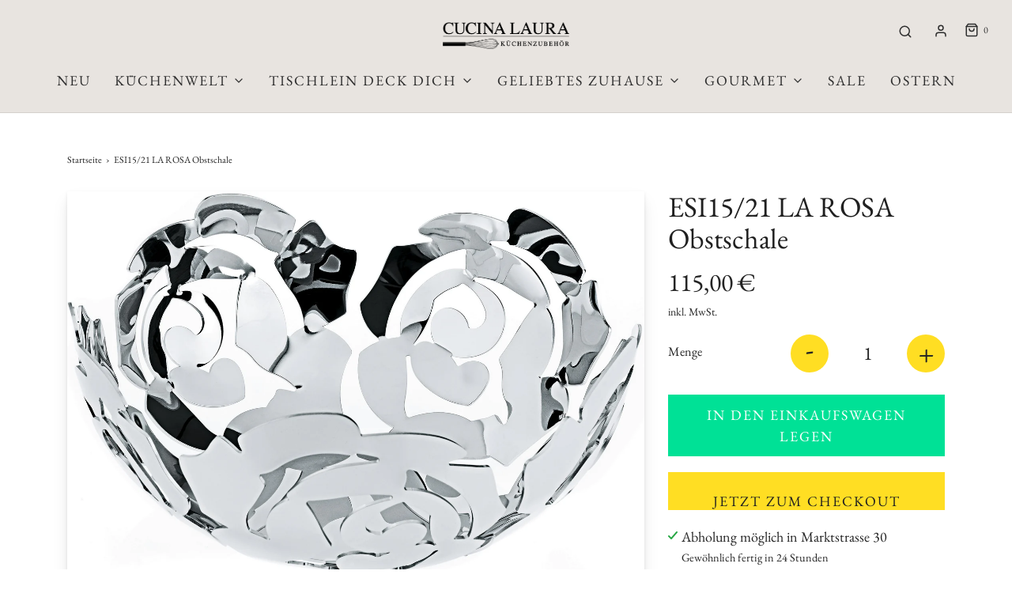

--- FILE ---
content_type: text/html; charset=utf-8
request_url: https://cucina-laura.de/apps/layouthub/quickview
body_size: -309
content:
{"quickview":{"add_to_cart":"Zum Warenkorb","buy_now":"Jetzt Kaufen","vendor":"Anbieter","type":"Typ","sku":"SKU","barcode":"Barcode","instock":"Vorr\u00e4tig","outstock":"Ausverkauft","availability":"Verf\u00fcgbarkeit","add_to_wishlist":"Zur Wunschliste","view_full":"Produkt-Detail ansehen","quantity":"Menge"},"money_format":"{{amount_with_comma_separator}} €" }